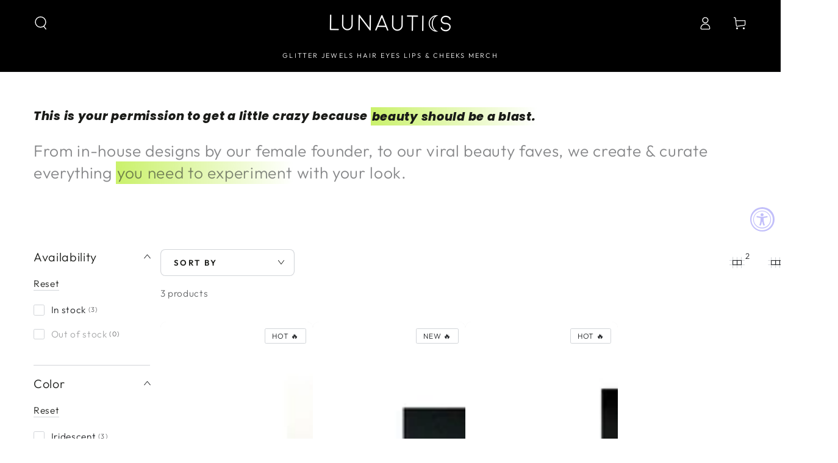

--- FILE ---
content_type: text/plain; charset=utf-8
request_url: https://booking-api.apntly.com/appointly/api/cached-data/client/LIWMSFLWRA2VLW9W7DGQ8EW4/1769515948601/isActive.json?v=1769515948601&h=LIWMSFLWRA2VLW9W7DGQ8EW4
body_size: 77
content:
{"isActive":true,"activeServiceProductIds":["7951120007383","8378996097239"]}